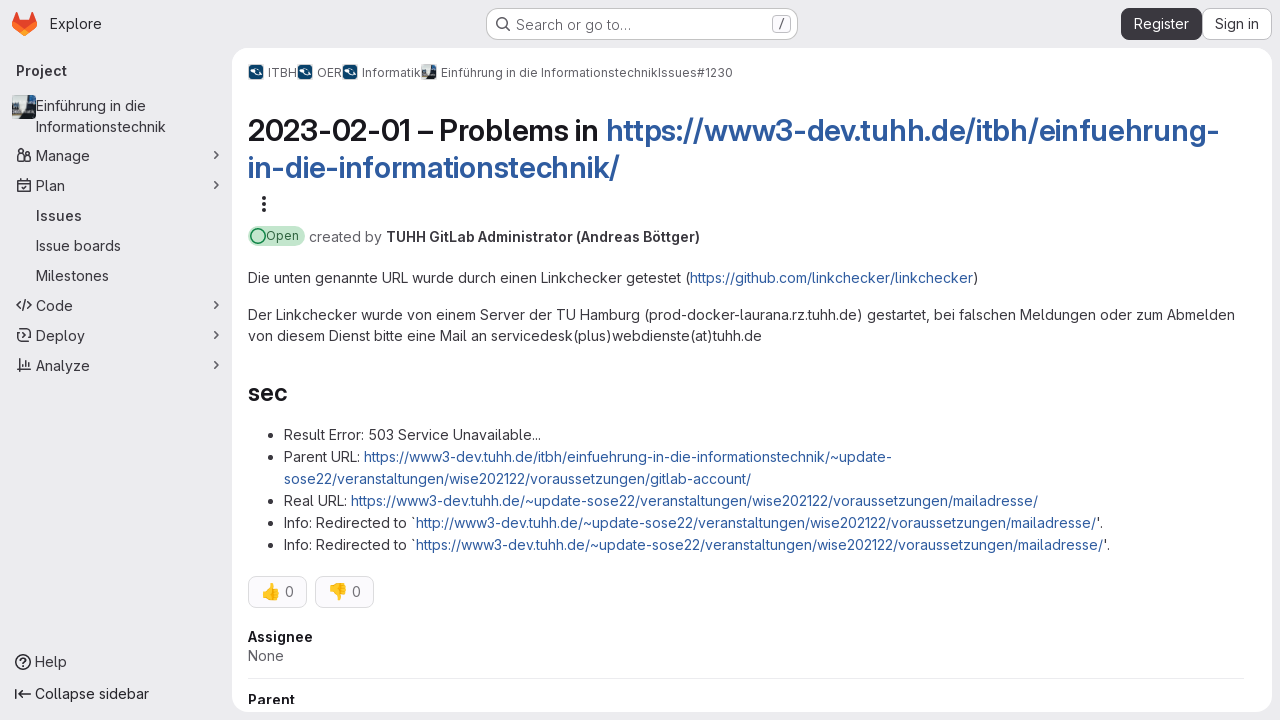

--- FILE ---
content_type: text/html; charset=utf-8
request_url: https://collaborating.tuhh.de/itbh/oer/informatik/einfuehrung-in-die-informationstechnik-i-wise-2021_22/-/issues/1230
body_size: 8115
content:




<!DOCTYPE html>
<html class="gl-system ui-gray with-top-bar with-header application-chrome page-with-panels with-gl-container-queries " lang="en">
<head prefix="og: http://ogp.me/ns#">
<meta charset="utf-8">
<meta content="IE=edge" http-equiv="X-UA-Compatible">
<meta content="width=device-width, initial-scale=1" name="viewport">
<title>2023-02-01 – Problems in https://www3-dev.tuhh.de/itbh/einfuehrung-in-die-informationstechnik/ (#1230) · Issues · ITBH / OER / Informatik / Einführung in die Informationstechnik · GitLab</title>
<script nonce="FpJCxCPbrhonT3EAy4QO6A==">
//<![CDATA[
window.gon={};gon.api_version="v4";gon.default_avatar_url="https://collaborating.tuhh.de/assets/no_avatar-849f9c04a3a0d0cea2424ae97b27447dc64a7dbfae83c036c45b403392f0e8ba.png";gon.max_file_size=1024;gon.asset_host=null;gon.webpack_public_path="/assets/webpack/";gon.relative_url_root="";gon.user_color_mode="gl-system";gon.user_color_scheme="white";gon.markdown_surround_selection=null;gon.markdown_automatic_lists=null;gon.markdown_maintain_indentation=null;gon.math_rendering_limits_enabled=true;gon.allow_immediate_namespaces_deletion=true;gon.iframe_rendering_enabled=false;gon.iframe_rendering_allowlist=[];gon.recaptcha_api_server_url="https://www.recaptcha.net/recaptcha/api.js";gon.recaptcha_sitekey="6LevZw8UAAAAAENEzlBJ8dDT4j9bsGBccun2Wfc5";gon.gitlab_url="https://collaborating.tuhh.de";gon.promo_url="https://about.gitlab.com";gon.forum_url="https://forum.gitlab.com";gon.docs_url="https://docs.gitlab.com";gon.revision="6ac56bc6cc1";gon.feature_category="team_planning";gon.gitlab_logo="/assets/gitlab_logo-2957169c8ef64c58616a1ac3f4fc626e8a35ce4eb3ed31bb0d873712f2a041a0.png";gon.secure=true;gon.sprite_icons="/assets/icons-dafe78f1f5f3f39844d40e6211b4b6b2b89533b96324c26e6ca12cfd6cf1b0ca.svg";gon.sprite_file_icons="/assets/file_icons/file_icons-90de312d3dbe794a19dee8aee171f184ff69ca9c9cf9fe37e8b254e84c3a1543.svg";gon.illustrations_path="/images/illustrations.svg";gon.emoji_sprites_css_path="/assets/emoji_sprites-bd26211944b9d072037ec97cb138f1a52cd03ef185cd38b8d1fcc963245199a1.css";gon.emoji_backend_version=4;gon.gridstack_css_path="/assets/lazy_bundles/gridstack-f42069e5c7b1542688660592b48f2cbd86e26b77030efd195d124dbd8fe64434.css";gon.test_env=false;gon.disable_animations=false;gon.suggested_label_colors={"#cc338b":"Magenta-pink","#dc143c":"Crimson","#c21e56":"Rose red","#cd5b45":"Dark coral","#ed9121":"Carrot orange","#eee600":"Titanium yellow","#009966":"Green-cyan","#8fbc8f":"Dark sea green","#6699cc":"Blue-gray","#e6e6fa":"Lavender","#9400d3":"Dark violet","#330066":"Deep violet","#36454f":"Charcoal grey","#808080":"Gray"};gon.first_day_of_week=1;gon.time_display_relative=true;gon.time_display_format=0;gon.ee=false;gon.jh=false;gon.dot_com=false;gon.uf_error_prefix="UF";gon.pat_prefix="";gon.keyboard_shortcuts_enabled=true;gon.broadcast_message_dismissal_path=null;gon.diagramsnet_url="https://embed.diagrams.net";gon.features={"uiForOrganizations":false,"organizationSwitching":false,"findAndReplace":false,"removeMonitorMetrics":true,"newProjectCreationForm":false,"workItemsClientSideBoards":false,"glqlWorkItems":true,"glqlAggregation":false,"glqlTypescript":false,"paneledView":true,"archiveGroup":false,"accessibleLoadingButton":false,"allowIframesInMarkdown":false,"projectStudioEnabled":true,"preserveMarkdown":false,"serviceDeskTicket":false,"notificationsTodosButtons":false,"workItemPlanningView":false,"glqlLoadOnClick":false,"hideIncidentManagementFeatures":false,"epicWidgetEditConfirmation":false};
//]]>
</script>

<script nonce="FpJCxCPbrhonT3EAy4QO6A==">
//<![CDATA[
const root = document.documentElement;
if (window.matchMedia('(prefers-color-scheme: dark)').matches) {
  root.classList.add('gl-dark');
}

window.matchMedia('(prefers-color-scheme: dark)').addEventListener('change', (e) => {
  if (e.matches) {
    root.classList.add('gl-dark');
  } else {
    root.classList.remove('gl-dark');
  }
});

//]]>
</script>




<meta content="light dark" name="color-scheme">
<link rel="stylesheet" href="/assets/application-267421195ad431679553836c5b410ffe630f2a3119c436775ff47aa32bd041a8.css" media="(prefers-color-scheme: light)" />
<link rel="stylesheet" href="/assets/application_dark-eb6a2be3fa84f122bcfdb01700ceb93d31abe14bec53e18529b0230fdb8d07ce.css" media="(prefers-color-scheme: dark)" />
<link rel="stylesheet" href="/assets/page_bundles/issuable_list-d565fa4cba5fd4c687d3958f644ed671f232372d02c8a156d27e8d5f45e76499.css" /><link rel="stylesheet" href="/assets/page_bundles/issues_list-1d9cdbbaf9469f9073c410dc7a7f2543b02071773aa332daf63803eaaec87e62.css" /><link rel="stylesheet" href="/assets/page_bundles/issues_show-772d033f6edeb2b0194d5d8e7a458874b0c6ccd961b76643df7be26ef78eccc2.css" /><link rel="stylesheet" href="/assets/page_bundles/work_items-9f34e9e1785e95144a97edb25299b8dd0d2e641f7efb2d8b7bea3717104ed8f2.css" /><link rel="stylesheet" href="/assets/page_bundles/notes_shared-8f7a9513332533cc4a53b3be3d16e69570e82bc87b3f8913578eaeb0dce57e21.css" /><link rel="stylesheet" href="/assets/page_bundles/design_management-714c36aa7869317006d0fdf3fa26fe925dcbcda6a0c71a93a3e54f3fc27ca849.css" /><link rel="stylesheet" href="/assets/page_bundles/commit_description-9e7efe20f0cef17d0606edabfad0418e9eb224aaeaa2dae32c817060fa60abcc.css" />
<link rel="stylesheet" href="/assets/tailwind_cqs-0e9add9895902b334f85f3a8c9ded0e9bcbfef603bbd1efcb51df7dac57c209e.css" />


<link rel="stylesheet" href="/assets/fonts-deb7ad1d55ca77c0172d8538d53442af63604ff490c74acc2859db295c125bdb.css" />
<link rel="stylesheet" href="/assets/highlight/themes/white-c47e38e4a3eafd97b389c0f8eec06dce295f311cdc1c9e55073ea9406b8fe5b0.css" media="(prefers-color-scheme: light)" />
<link rel="stylesheet" href="/assets/highlight/themes/dark-8796b0549a7cd8fd6d2646619fa5840db4505d7031a76d5441a3cee1d12390d2.css" media="(prefers-color-scheme: dark)" />

<script src="/assets/webpack/runtime.981aa447.bundle.js" defer="defer" nonce="FpJCxCPbrhonT3EAy4QO6A=="></script>
<script src="/assets/webpack/main.ca0196b2.chunk.js" defer="defer" nonce="FpJCxCPbrhonT3EAy4QO6A=="></script>
<script src="/assets/webpack/tracker.4ac2efa2.chunk.js" defer="defer" nonce="FpJCxCPbrhonT3EAy4QO6A=="></script>
<script nonce="FpJCxCPbrhonT3EAy4QO6A==">
//<![CDATA[
window.snowplowOptions = {"namespace":"gl","hostname":"collaborating.tuhh.de:443","postPath":"/-/collect_events","forceSecureTracker":true,"appId":"gitlab_sm"};
gl = window.gl || {};
gl.snowplowStandardContext = {"schema":"iglu:com.gitlab/gitlab_standard/jsonschema/1-1-7","data":{"environment":"self-managed","source":"gitlab-rails","correlation_id":"01KG6VZX47GVNKXZT9A6ME1R9Q","extra":{},"user_id":null,"global_user_id":null,"user_type":null,"is_gitlab_team_member":null,"namespace_id":8964,"ultimate_parent_namespace_id":58,"project_id":7372,"feature_enabled_by_namespace_ids":null,"realm":"self-managed","deployment_type":"self-managed","context_generated_at":"2026-01-30T08:13:29.852+01:00"}};
gl.snowplowPseudonymizedPageUrl = "https://collaborating.tuhh.de/namespace8964/project7372/-/issues/1230";
gl.maskedDefaultReferrerUrl = null;
gl.ga4MeasurementId = 'G-ENFH3X7M5Y';
gl.duoEvents = [];
gl.onlySendDuoEvents = true;


//]]>
</script>
<link rel="preload" href="/assets/application-267421195ad431679553836c5b410ffe630f2a3119c436775ff47aa32bd041a8.css" as="style" type="text/css" nonce="/FcYNBa6E/E0uVHbtOfqDA==">
<link rel="preload" href="/assets/highlight/themes/white-c47e38e4a3eafd97b389c0f8eec06dce295f311cdc1c9e55073ea9406b8fe5b0.css" as="style" type="text/css" nonce="/FcYNBa6E/E0uVHbtOfqDA==">




<script src="/assets/webpack/commons-pages.groups.new-pages.import.gitlab_projects.new-pages.import.manifest.new-pages.projects.n-44c6c18e.1bfb6269.chunk.js" defer="defer" nonce="FpJCxCPbrhonT3EAy4QO6A=="></script>
<script src="/assets/webpack/commons-pages.search.show-super_sidebar.6acb116e.chunk.js" defer="defer" nonce="FpJCxCPbrhonT3EAy4QO6A=="></script>
<script src="/assets/webpack/super_sidebar.d81b6984.chunk.js" defer="defer" nonce="FpJCxCPbrhonT3EAy4QO6A=="></script>
<script src="/assets/webpack/commons-pages.projects-pages.projects.activity-pages.projects.alert_management.details-pages.project-16912510.ec48a109.chunk.js" defer="defer" nonce="FpJCxCPbrhonT3EAy4QO6A=="></script>
<script src="/assets/webpack/pages.projects.issues.show.22a8fd9f.chunk.js" defer="defer" nonce="FpJCxCPbrhonT3EAy4QO6A=="></script>

<meta content="object" property="og:type">
<meta content="GitLab" property="og:site_name">
<meta content="2023-02-01 – Problems in https://www3-dev.tuhh.de/itbh/einfuehrung-in-die-informationstechnik/ (#1230) · Issues · ITBH / OER / Informatik / Einführung in die Informationstechnik · GitLab" property="og:title">
<meta content="Die unten genannte URL wurde durch einen Linkchecker getestet (https://github.com/linkchecker/linkchecker) Der Linkchecker wurde von einem Server der TU Hamburg (prod-docker-laurana.rz.tuhh.de) gestartet,..." property="og:description">
<meta content="https://collaborating.tuhh.de/uploads/-/system/project/avatar/7372/logo.png" property="og:image">
<meta content="64" property="og:image:width">
<meta content="64" property="og:image:height">
<meta content="https://collaborating.tuhh.de/itbh/oer/informatik/einfuehrung-in-die-informationstechnik-i-wise-2021_22/-/issues/1230" property="og:url">
<meta content="summary" property="twitter:card">
<meta content="2023-02-01 – Problems in https://www3-dev.tuhh.de/itbh/einfuehrung-in-die-informationstechnik/ (#1230) · Issues · ITBH / OER / Informatik / Einführung in die Informationstechnik · GitLab" property="twitter:title">
<meta content="Die unten genannte URL wurde durch einen Linkchecker getestet (https://github.com/linkchecker/linkchecker) Der Linkchecker wurde von einem Server der TU Hamburg (prod-docker-laurana.rz.tuhh.de) gestartet,..." property="twitter:description">
<meta content="https://collaborating.tuhh.de/uploads/-/system/project/avatar/7372/logo.png" property="twitter:image">
<meta property="twitter:label1" content="Author"><meta property="twitter:data1" content="TUHH GitLab Administrator (Andreas Böttger)">
<meta name="csrf-param" content="authenticity_token" />
<meta name="csrf-token" content="ysdu4IoEIaeecxf014uOAA-uUR6zuTGnL9ZlmuFFHj-Emh5pp3swgO3jdyHgdDCrz0UUFsTUWpxN3fwxhAceTA" />
<meta name="csp-nonce" content="FpJCxCPbrhonT3EAy4QO6A==" />
<meta name="action-cable-url" content="/-/cable" />
<link href="/-/manifest.json" rel="manifest">
<link rel="icon" type="image/png" href="/assets/favicon-72a2cad5025aa931d6ea56c3201d1f18e68a8cd39788c7c80d5b2b82aa5143ef.png" id="favicon" data-original-href="/assets/favicon-72a2cad5025aa931d6ea56c3201d1f18e68a8cd39788c7c80d5b2b82aa5143ef.png" />
<link rel="apple-touch-icon" type="image/x-icon" href="/assets/apple-touch-icon-b049d4bc0dd9626f31db825d61880737befc7835982586d015bded10b4435460.png" />
<link href="/search/opensearch.xml" rel="search" title="Search GitLab" type="application/opensearchdescription+xml">




<meta content="Die unten genannte URL wurde durch einen Linkchecker getestet (https://github.com/linkchecker/linkchecker) Der Linkchecker wurde von einem Server der TU Hamburg (prod-docker-laurana.rz.tuhh.de) gestartet,..." name="description">
<meta content="#ECECEF" media="(prefers-color-scheme: light)" name="theme-color">
<meta content="#232227" media="(prefers-color-scheme: dark)" name="theme-color">
</head>

<body class="tab-width-8 gl-browser-chrome gl-platform-mac " data-group="informatik" data-group-full-path="itbh/oer/informatik" data-namespace-id="8964" data-page="projects:issues:show" data-page-type-id="1230" data-project="einfuehrung-in-die-informationstechnik-i-wise-2021_22" data-project-full-path="itbh/oer/informatik/einfuehrung-in-die-informationstechnik-i-wise-2021_22" data-project-id="7372" data-project-studio-enabled="true">
<div id="js-tooltips-container"></div>
<script nonce="FpJCxCPbrhonT3EAy4QO6A==">
//<![CDATA[
gl = window.gl || {};
gl.GfmAutoComplete = gl.GfmAutoComplete || {};
gl.GfmAutoComplete.dataSources = {"members":"/itbh/oer/informatik/einfuehrung-in-die-informationstechnik-i-wise-2021_22/-/autocomplete_sources/members?type=WorkItem\u0026type_id=1230","issues":"/itbh/oer/informatik/einfuehrung-in-die-informationstechnik-i-wise-2021_22/-/autocomplete_sources/issues","mergeRequests":"/itbh/oer/informatik/einfuehrung-in-die-informationstechnik-i-wise-2021_22/-/autocomplete_sources/merge_requests","labels":"/itbh/oer/informatik/einfuehrung-in-die-informationstechnik-i-wise-2021_22/-/autocomplete_sources/labels?type=WorkItem\u0026type_id=1230","milestones":"/itbh/oer/informatik/einfuehrung-in-die-informationstechnik-i-wise-2021_22/-/autocomplete_sources/milestones","commands":"/itbh/oer/informatik/einfuehrung-in-die-informationstechnik-i-wise-2021_22/-/autocomplete_sources/commands?type=WorkItem\u0026type_id=1230","snippets":"/itbh/oer/informatik/einfuehrung-in-die-informationstechnik-i-wise-2021_22/-/autocomplete_sources/snippets","contacts":"/itbh/oer/informatik/einfuehrung-in-die-informationstechnik-i-wise-2021_22/-/autocomplete_sources/contacts?type=WorkItem\u0026type_id=1230"};


//]]>
</script>
<script nonce="FpJCxCPbrhonT3EAy4QO6A==">
//<![CDATA[
gl = window.gl || {};
gl.client = {"isChrome":true,"isMac":true};


//]]>
</script>


<header class="super-topbar js-super-topbar"></header>
<div class="layout-page js-page-layout page-gutter  page-with-super-sidebar">
<script nonce="FpJCxCPbrhonT3EAy4QO6A==">
//<![CDATA[
const outer = document.createElement('div');
outer.style.visibility = 'hidden';
outer.style.overflow = 'scroll';
document.body.appendChild(outer);
const inner = document.createElement('div');
outer.appendChild(inner);
const scrollbarWidth = outer.offsetWidth - inner.offsetWidth;
outer.parentNode.removeChild(outer);
document.documentElement.style.setProperty('--scrollbar-width', `${scrollbarWidth}px`);

//]]>
</script><aside class="js-super-sidebar super-sidebar super-sidebar-loading" data-command-palette="{&quot;project_files_url&quot;:&quot;/itbh/oer/informatik/einfuehrung-in-die-informationstechnik-i-wise-2021_22/-/files/main?format=json&quot;,&quot;project_blob_url&quot;:&quot;/itbh/oer/informatik/einfuehrung-in-die-informationstechnik-i-wise-2021_22/-/blob/main&quot;}" data-force-desktop-expanded-sidebar="" data-is-saas="false" data-root-path="/" data-sidebar="{&quot;is_logged_in&quot;:false,&quot;compare_plans_url&quot;:&quot;https://about.gitlab.com/pricing&quot;,&quot;context_switcher_links&quot;:[{&quot;title&quot;:&quot;Explore&quot;,&quot;link&quot;:&quot;/explore&quot;,&quot;icon&quot;:&quot;compass&quot;}],&quot;current_menu_items&quot;:[{&quot;id&quot;:&quot;project_overview&quot;,&quot;title&quot;:&quot;Einführung in die Informationstechnik&quot;,&quot;avatar&quot;:&quot;/uploads/-/system/project/avatar/7372/logo.png&quot;,&quot;entity_id&quot;:7372,&quot;link&quot;:&quot;/itbh/oer/informatik/einfuehrung-in-die-informationstechnik-i-wise-2021_22&quot;,&quot;link_classes&quot;:&quot;shortcuts-project&quot;,&quot;is_active&quot;:false},{&quot;id&quot;:&quot;manage_menu&quot;,&quot;title&quot;:&quot;Manage&quot;,&quot;icon&quot;:&quot;users&quot;,&quot;avatar_shape&quot;:&quot;rect&quot;,&quot;link&quot;:&quot;/itbh/oer/informatik/einfuehrung-in-die-informationstechnik-i-wise-2021_22/activity&quot;,&quot;is_active&quot;:false,&quot;items&quot;:[{&quot;id&quot;:&quot;activity&quot;,&quot;title&quot;:&quot;Activity&quot;,&quot;link&quot;:&quot;/itbh/oer/informatik/einfuehrung-in-die-informationstechnik-i-wise-2021_22/activity&quot;,&quot;link_classes&quot;:&quot;shortcuts-project-activity&quot;,&quot;is_active&quot;:false},{&quot;id&quot;:&quot;members&quot;,&quot;title&quot;:&quot;Members&quot;,&quot;link&quot;:&quot;/itbh/oer/informatik/einfuehrung-in-die-informationstechnik-i-wise-2021_22/-/project_members&quot;,&quot;is_active&quot;:false},{&quot;id&quot;:&quot;labels&quot;,&quot;title&quot;:&quot;Labels&quot;,&quot;link&quot;:&quot;/itbh/oer/informatik/einfuehrung-in-die-informationstechnik-i-wise-2021_22/-/labels&quot;,&quot;is_active&quot;:false}],&quot;separated&quot;:false},{&quot;id&quot;:&quot;plan_menu&quot;,&quot;title&quot;:&quot;Plan&quot;,&quot;icon&quot;:&quot;planning&quot;,&quot;avatar_shape&quot;:&quot;rect&quot;,&quot;link&quot;:&quot;/itbh/oer/informatik/einfuehrung-in-die-informationstechnik-i-wise-2021_22/-/issues&quot;,&quot;is_active&quot;:true,&quot;items&quot;:[{&quot;id&quot;:&quot;project_issue_list&quot;,&quot;title&quot;:&quot;Issues&quot;,&quot;link&quot;:&quot;/itbh/oer/informatik/einfuehrung-in-die-informationstechnik-i-wise-2021_22/-/issues&quot;,&quot;link_classes&quot;:&quot;shortcuts-issues has-sub-items&quot;,&quot;pill_count_field&quot;:&quot;openIssuesCount&quot;,&quot;pill_count_dynamic&quot;:false,&quot;is_active&quot;:true},{&quot;id&quot;:&quot;boards&quot;,&quot;title&quot;:&quot;Issue boards&quot;,&quot;link&quot;:&quot;/itbh/oer/informatik/einfuehrung-in-die-informationstechnik-i-wise-2021_22/-/boards&quot;,&quot;link_classes&quot;:&quot;shortcuts-issue-boards&quot;,&quot;is_active&quot;:false},{&quot;id&quot;:&quot;milestones&quot;,&quot;title&quot;:&quot;Milestones&quot;,&quot;link&quot;:&quot;/itbh/oer/informatik/einfuehrung-in-die-informationstechnik-i-wise-2021_22/-/milestones&quot;,&quot;is_active&quot;:false}],&quot;separated&quot;:false},{&quot;id&quot;:&quot;code_menu&quot;,&quot;title&quot;:&quot;Code&quot;,&quot;icon&quot;:&quot;code&quot;,&quot;avatar_shape&quot;:&quot;rect&quot;,&quot;link&quot;:&quot;/itbh/oer/informatik/einfuehrung-in-die-informationstechnik-i-wise-2021_22/-/tree/main&quot;,&quot;is_active&quot;:false,&quot;items&quot;:[{&quot;id&quot;:&quot;files&quot;,&quot;title&quot;:&quot;Repository&quot;,&quot;link&quot;:&quot;/itbh/oer/informatik/einfuehrung-in-die-informationstechnik-i-wise-2021_22/-/tree/main&quot;,&quot;link_classes&quot;:&quot;shortcuts-tree&quot;,&quot;is_active&quot;:false},{&quot;id&quot;:&quot;branches&quot;,&quot;title&quot;:&quot;Branches&quot;,&quot;link&quot;:&quot;/itbh/oer/informatik/einfuehrung-in-die-informationstechnik-i-wise-2021_22/-/branches&quot;,&quot;is_active&quot;:false},{&quot;id&quot;:&quot;commits&quot;,&quot;title&quot;:&quot;Commits&quot;,&quot;link&quot;:&quot;/itbh/oer/informatik/einfuehrung-in-die-informationstechnik-i-wise-2021_22/-/commits/main?ref_type=heads&quot;,&quot;link_classes&quot;:&quot;shortcuts-commits&quot;,&quot;is_active&quot;:false},{&quot;id&quot;:&quot;tags&quot;,&quot;title&quot;:&quot;Tags&quot;,&quot;link&quot;:&quot;/itbh/oer/informatik/einfuehrung-in-die-informationstechnik-i-wise-2021_22/-/tags&quot;,&quot;is_active&quot;:false},{&quot;id&quot;:&quot;graphs&quot;,&quot;title&quot;:&quot;Repository graph&quot;,&quot;link&quot;:&quot;/itbh/oer/informatik/einfuehrung-in-die-informationstechnik-i-wise-2021_22/-/network/main?ref_type=heads&quot;,&quot;link_classes&quot;:&quot;shortcuts-network&quot;,&quot;is_active&quot;:false},{&quot;id&quot;:&quot;compare&quot;,&quot;title&quot;:&quot;Compare revisions&quot;,&quot;link&quot;:&quot;/itbh/oer/informatik/einfuehrung-in-die-informationstechnik-i-wise-2021_22/-/compare?from=main\u0026to=main&quot;,&quot;is_active&quot;:false},{&quot;id&quot;:&quot;project_snippets&quot;,&quot;title&quot;:&quot;Snippets&quot;,&quot;link&quot;:&quot;/itbh/oer/informatik/einfuehrung-in-die-informationstechnik-i-wise-2021_22/-/snippets&quot;,&quot;link_classes&quot;:&quot;shortcuts-snippets&quot;,&quot;is_active&quot;:false}],&quot;separated&quot;:false},{&quot;id&quot;:&quot;deploy_menu&quot;,&quot;title&quot;:&quot;Deploy&quot;,&quot;icon&quot;:&quot;deployments&quot;,&quot;avatar_shape&quot;:&quot;rect&quot;,&quot;link&quot;:&quot;/itbh/oer/informatik/einfuehrung-in-die-informationstechnik-i-wise-2021_22/-/releases&quot;,&quot;is_active&quot;:false,&quot;items&quot;:[{&quot;id&quot;:&quot;releases&quot;,&quot;title&quot;:&quot;Releases&quot;,&quot;link&quot;:&quot;/itbh/oer/informatik/einfuehrung-in-die-informationstechnik-i-wise-2021_22/-/releases&quot;,&quot;link_classes&quot;:&quot;shortcuts-deployments-releases&quot;,&quot;is_active&quot;:false},{&quot;id&quot;:&quot;model_registry&quot;,&quot;title&quot;:&quot;Model registry&quot;,&quot;link&quot;:&quot;/itbh/oer/informatik/einfuehrung-in-die-informationstechnik-i-wise-2021_22/-/ml/models&quot;,&quot;is_active&quot;:false}],&quot;separated&quot;:false},{&quot;id&quot;:&quot;analyze_menu&quot;,&quot;title&quot;:&quot;Analyze&quot;,&quot;icon&quot;:&quot;chart&quot;,&quot;avatar_shape&quot;:&quot;rect&quot;,&quot;link&quot;:&quot;/itbh/oer/informatik/einfuehrung-in-die-informationstechnik-i-wise-2021_22/-/ml/experiments&quot;,&quot;is_active&quot;:false,&quot;items&quot;:[{&quot;id&quot;:&quot;model_experiments&quot;,&quot;title&quot;:&quot;Model experiments&quot;,&quot;link&quot;:&quot;/itbh/oer/informatik/einfuehrung-in-die-informationstechnik-i-wise-2021_22/-/ml/experiments&quot;,&quot;is_active&quot;:false}],&quot;separated&quot;:false}],&quot;current_context_header&quot;:&quot;Project&quot;,&quot;support_path&quot;:&quot;https://about.gitlab.com/get-help/&quot;,&quot;docs_path&quot;:&quot;/help/docs&quot;,&quot;display_whats_new&quot;:false,&quot;show_version_check&quot;:null,&quot;search&quot;:{&quot;search_path&quot;:&quot;/search&quot;,&quot;issues_path&quot;:&quot;/dashboard/issues&quot;,&quot;mr_path&quot;:&quot;/dashboard/merge_requests&quot;,&quot;autocomplete_path&quot;:&quot;/search/autocomplete&quot;,&quot;settings_path&quot;:&quot;/search/settings&quot;,&quot;search_context&quot;:{&quot;group&quot;:{&quot;id&quot;:8964,&quot;name&quot;:&quot;Informatik&quot;,&quot;full_name&quot;:&quot;ITBH / OER / Informatik&quot;},&quot;group_metadata&quot;:{&quot;issues_path&quot;:&quot;/groups/itbh/oer/informatik/-/issues&quot;,&quot;mr_path&quot;:&quot;/groups/itbh/oer/informatik/-/merge_requests&quot;},&quot;project&quot;:{&quot;id&quot;:7372,&quot;name&quot;:&quot;Einführung in die Informationstechnik&quot;},&quot;project_metadata&quot;:{&quot;issues_path&quot;:&quot;/itbh/oer/informatik/einfuehrung-in-die-informationstechnik-i-wise-2021_22/-/issues&quot;},&quot;code_search&quot;:false,&quot;scope&quot;:&quot;issues&quot;,&quot;for_snippets&quot;:null}},&quot;panel_type&quot;:&quot;project&quot;,&quot;shortcut_links&quot;:[{&quot;title&quot;:&quot;Snippets&quot;,&quot;href&quot;:&quot;/explore/snippets&quot;,&quot;css_class&quot;:&quot;dashboard-shortcuts-snippets&quot;},{&quot;title&quot;:&quot;Groups&quot;,&quot;href&quot;:&quot;/explore/groups&quot;,&quot;css_class&quot;:&quot;dashboard-shortcuts-groups&quot;},{&quot;title&quot;:&quot;Projects&quot;,&quot;href&quot;:&quot;/explore/projects/starred&quot;,&quot;css_class&quot;:&quot;dashboard-shortcuts-projects&quot;}],&quot;terms&quot;:&quot;/-/users/terms&quot;,&quot;sign_in_visible&quot;:&quot;true&quot;,&quot;allow_signup&quot;:&quot;true&quot;,&quot;new_user_registration_path&quot;:&quot;/users/sign_up&quot;,&quot;sign_in_path&quot;:&quot;/users/sign_in?redirect_to_referer=yes&quot;}"></aside>


<div class="panels-container gl-flex gl-gap-3">
<div class="content-panels gl-flex-1 gl-w-full gl-flex gl-gap-3 gl-relative js-content-panels gl-@container/content-panels">
<div class="js-static-panel static-panel content-wrapper gl-relative paneled-view gl-flex-1 gl-overflow-y-auto gl-bg-default" id="static-panel-portal">
<div class="panel-header">
<div class="broadcast-wrapper">



</div>
<div class="top-bar-fixed container-fluid gl-rounded-t-lg gl-sticky gl-top-0 gl-left-0 gl-mx-0 gl-w-full" data-testid="top-bar">
<div class="top-bar-container gl-flex gl-items-center gl-gap-2">
<div class="gl-grow gl-basis-0 gl-flex gl-items-center gl-justify-start gl-gap-3">
<script type="application/ld+json">
{"@context":"https://schema.org","@type":"BreadcrumbList","itemListElement":[{"@type":"ListItem","position":1,"name":"ITBH","item":"https://collaborating.tuhh.de/itbh"},{"@type":"ListItem","position":2,"name":"OER","item":"https://collaborating.tuhh.de/itbh/oer"},{"@type":"ListItem","position":3,"name":"Informatik","item":"https://collaborating.tuhh.de/itbh/oer/informatik"},{"@type":"ListItem","position":4,"name":"Einführung in die Informationstechnik","item":"https://collaborating.tuhh.de/itbh/oer/informatik/einfuehrung-in-die-informationstechnik-i-wise-2021_22"},{"@type":"ListItem","position":5,"name":"#1230","item":"https://collaborating.tuhh.de/itbh/oer/informatik/einfuehrung-in-die-informationstechnik-i-wise-2021_22/-/issues/1230"}]}


</script>
<div data-testid="breadcrumb-links" id="js-vue-page-breadcrumbs-wrapper">
<div data-breadcrumbs-json="[{&quot;text&quot;:&quot;ITBH&quot;,&quot;href&quot;:&quot;/itbh&quot;,&quot;avatarPath&quot;:&quot;/uploads/-/system/group/avatar/58/itbh-avatar.png&quot;},{&quot;text&quot;:&quot;OER&quot;,&quot;href&quot;:&quot;/itbh/oer&quot;,&quot;avatarPath&quot;:&quot;/uploads/-/system/group/avatar/8613/itbh-avatar.png&quot;},{&quot;text&quot;:&quot;Informatik&quot;,&quot;href&quot;:&quot;/itbh/oer/informatik&quot;,&quot;avatarPath&quot;:&quot;/uploads/-/system/group/avatar/8964/itbh-avatar.png&quot;},{&quot;text&quot;:&quot;Einführung in die Informationstechnik&quot;,&quot;href&quot;:&quot;/itbh/oer/informatik/einfuehrung-in-die-informationstechnik-i-wise-2021_22&quot;,&quot;avatarPath&quot;:&quot;/uploads/-/system/project/avatar/7372/logo.png&quot;},{&quot;text&quot;:&quot;#1230&quot;,&quot;href&quot;:&quot;/itbh/oer/informatik/einfuehrung-in-die-informationstechnik-i-wise-2021_22/-/issues/1230&quot;,&quot;avatarPath&quot;:null}]" id="js-vue-page-breadcrumbs"></div>
<div id="js-injected-page-breadcrumbs"></div>
<div id="js-page-breadcrumbs-extra"></div>
</div>


<div id="js-work-item-feedback"></div>

</div>

</div>
</div>

</div>
<div class="panel-content">
<div class="panel-content-inner js-static-panel-inner">
<div class="alert-wrapper alert-wrapper-top-space gl-flex gl-flex-col gl-gap-3 container-fluid container-limited">


























</div>

<div class="container-fluid container-limited project-highlight-puc">
<main class="content gl-@container/panel gl-pb-3" id="content-body" itemscope itemtype="http://schema.org/SoftwareSourceCode">
<div id="js-drawer-container"></div>
<div class="flash-container flash-container-page sticky" data-testid="flash-container">
<div id="js-global-alerts"></div>
</div>







<div data-can-read-crm-contact="false" data-can-read-crm-organization="false" data-default-branch="main" data-full-path="itbh/oer/informatik/einfuehrung-in-die-informationstechnik-i-wise-2021_22" data-group-id="8964" data-has-projects="false" data-is-issue-repositioning-disabled="false" data-is-signed-in="false" data-issues-list-path="/itbh/oer/informatik/einfuehrung-in-die-informationstechnik-i-wise-2021_22/-/issues" data-max-attachment-size="1 GiB" data-project-namespace-full-path="itbh/oer/informatik" data-show-new-work-item="true" data-time-tracking-limit-to-hours="false" data-work-item-planning-view-enabled="false" data-work-items-saved-views-enabled="false" id="js-work-items"></div>

</main>
</div>

</div>

</div>
</div>
<div class="js-dynamic-panel paneled-view contextual-panel gl-@container/panel !gl-absolute gl-shadow-lg @xl/content-panels:gl-w-1/2 @xl/content-panels:gl-shadow-none @xl/content-panels:!gl-relative" id="contextual-panel-portal"></div>
</div>
</div>

</div>


<script nonce="FpJCxCPbrhonT3EAy4QO6A==">
//<![CDATA[
if ('loading' in HTMLImageElement.prototype) {
  document.querySelectorAll('img.lazy').forEach(img => {
    img.loading = 'lazy';
    let imgUrl = img.dataset.src;
    // Only adding width + height for avatars for now
    if (imgUrl.indexOf('/avatar/') > -1 && imgUrl.indexOf('?') === -1) {
      const targetWidth = img.getAttribute('width') || img.width;
      imgUrl += `?width=${targetWidth}`;
    }
    img.src = imgUrl;
    img.removeAttribute('data-src');
    img.classList.remove('lazy');
    img.classList.add('js-lazy-loaded');
    img.dataset.testid = 'js-lazy-loaded-content';
  });
}

//]]>
</script>
<script nonce="FpJCxCPbrhonT3EAy4QO6A==">
//<![CDATA[
gl = window.gl || {};
gl.experiments = {};


//]]>
</script>

</body>
</html>

